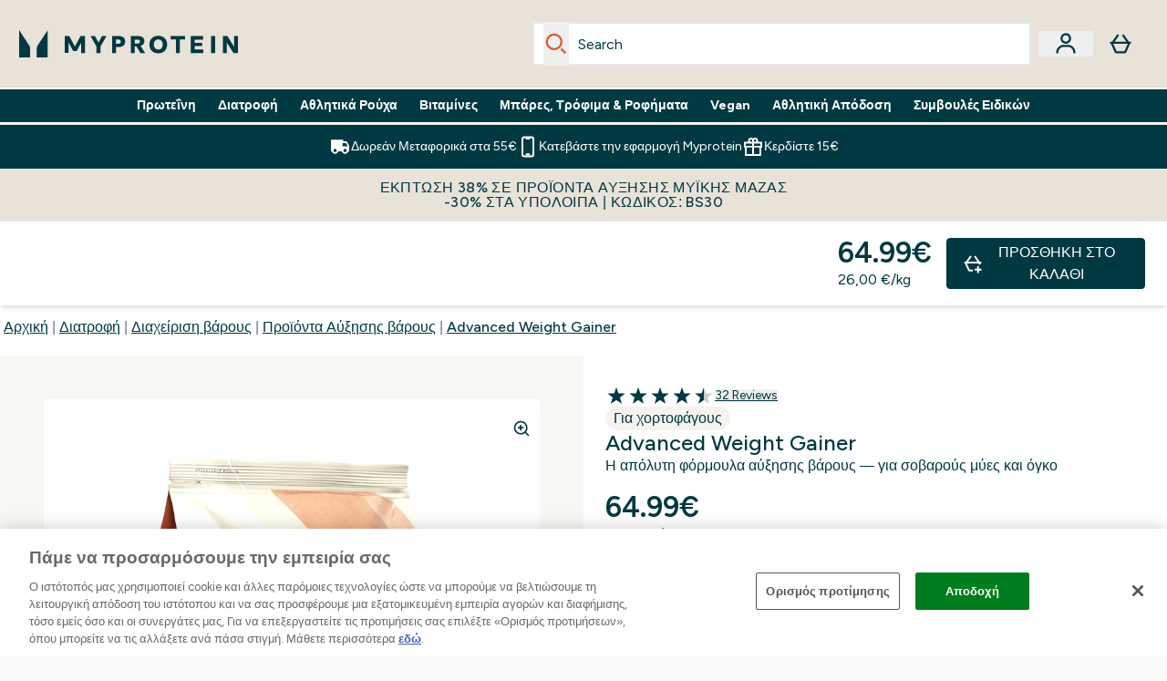

--- FILE ---
content_type: application/x-javascript
request_url: https://www.myprotein.gr/ssr-assets/formatPriceBasedOnLocale.CoCZyr3Q.js
body_size: -402
content:
import{n as i}from"./index.DFciErjy.js";function r(n,t,e){const a={japan:"ja-JP",korea:"ko-KR",Sweden:"sv-SE"};return i(parseFloat(n).toLocaleString(t,{maximumFractionDigits:Object.values(a).includes(t)?0:2,minimumFractionDigits:Object.values(a).includes(t)?0:2,style:"currency",currency:e}))}export{r as f};


--- FILE ---
content_type: application/x-javascript
request_url: https://www.myprotein.gr/ssr-assets/sizeGuide.DtFlbCbD.js
body_size: -17
content:
import{b as o,u as d}from"./index.DFciErjy.js";function u(){const e=document.getElementById("size-guide-modal-button"),a=async()=>{const i=e?.dataset.json;if(i)try{o("/fragments/sizeGuideModalFragment",{sizeGuideData:JSON.parse(i)})}catch{console.error("Invalid Size Guide data")}else try{const t=parseInt(e?.dataset.sku),n=await d({operation:"ProductSizeGuide",variables:{sku:t}});n?.data.product?.sizeGuide?.content?.[0]?.content&&o("/fragments/sizeGuideModalFragment",{sizeGuideData:r(n.data.product?.sizeGuide?.content[0].content)})}catch{console.error("Invalid Size Guide data")}};e&&e.addEventListener("click",a)}function r(e){return new DOMParser().parseFromString(e,"text/html").documentElement.innerHTML}export{u as i};


--- FILE ---
content_type: text/plain;charset=UTF-8
request_url: https://www.myprotein.gr/api/operation/ProductVariants/
body_size: -947
content:
{"data":{"product":{"sku":12457104,"variants":[{"title":"Advanced Weight Gainer - 2.5kg - Μπισκότα και Κρέμα","sku":12457106,"inStock":true,"maxPerOrder":null,"preorderReleaseDate":"2020-01-30","images":[],"product":{"images":[{"original":"https://static.thcdn.com/productimg/original/12457104-1855284998281931.jpg","altText":null}],"sku":12457104},"choices":[{"optionKey":"Flavour","key":"Cookies and Cream","colour":null,"title":"Μπισκότα και Κρέμα"},{"optionKey":"Amount","key":"2.5kg","colour":null,"title":"2.5kg"}],"price":{"price":{"currency":"EUR","amount":"64.99","displayValue":"64.99€"},"rrp":{"currency":"EUR","amount":"64.99","displayValue":"64.99€"}},"subscriptionContracts":[],"content":[{"key":"range","value":{"__typename":"ProductContentStringListValue","stringListValue":["Myprotein"]}},{"key":"volume","value":{"__typename":"ProductContentStringListValue","stringListValue":["2.5kg-4.5kg"]}},{"key":"brand","value":{"__typename":"ProductContentStringListValue","stringListValue":["Myprotein"]}}]},{"title":"Advanced Weight Gainer - 2.5kg - Βανίλια","sku":12457107,"inStock":true,"maxPerOrder":null,"preorderReleaseDate":"2020-01-30","images":[],"product":{"images":[{"original":"https://static.thcdn.com/productimg/original/12457104-1855284998281931.jpg","altText":null}],"sku":12457104},"choices":[{"optionKey":"Flavour","key":"Vanilla","colour":null,"title":"Βανίλια"},{"optionKey":"Amount","key":"2.5kg","colour":null,"title":"2.5kg"}],"price":{"price":{"currency":"EUR","amount":"64.99","displayValue":"64.99€"},"rrp":{"currency":"EUR","amount":"64.99","displayValue":"64.99€"}},"subscriptionContracts":[],"content":[{"key":"range","value":{"__typename":"ProductContentStringListValue","stringListValue":["Myprotein"]}},{"key":"volume","value":{"__typename":"ProductContentStringListValue","stringListValue":["2.5kg-4.5kg"]}},{"key":"brand","value":{"__typename":"ProductContentStringListValue","stringListValue":["Myprotein"]}}]},{"title":"Advanced Weight Gainer - 2.5kg - Χωρίς Γεύση","sku":12457109,"inStock":true,"maxPerOrder":null,"preorderReleaseDate":"2020-01-30","images":[],"product":{"images":[{"original":"https://static.thcdn.com/productimg/original/12457104-1855284998281931.jpg","altText":null}],"sku":12457104},"choices":[{"optionKey":"Flavour","key":"Unflavoured","colour":null,"title":"Χωρίς Γεύση"},{"optionKey":"Amount","key":"2.5kg","colour":null,"title":"2.5kg"}],"price":{"price":{"currency":"EUR","amount":"64.99","displayValue":"64.99€"},"rrp":{"currency":"EUR","amount":"64.99","displayValue":"64.99€"}},"subscriptionContracts":[],"content":[{"key":"range","value":{"__typename":"ProductContentStringListValue","stringListValue":["Myprotein"]}},{"key":"volume","value":{"__typename":"ProductContentStringListValue","stringListValue":["2.5kg-4.5kg"]}},{"key":"brand","value":{"__typename":"ProductContentStringListValue","stringListValue":["Myprotein"]}}]},{"title":"Advanced Weight Gainer - 2.5kg - Κρέμα Φράουλα","sku":14853734,"inStock":true,"maxPerOrder":null,"preorderReleaseDate":"2023-06-14","images":[],"product":{"images":[{"original":"https://static.thcdn.com/productimg/original/12457104-1855284998281931.jpg","altText":null}],"sku":12457104},"choices":[{"optionKey":"Flavour","key":"Strawberry Cream","colour":null,"title":"Κρέμα Φράουλα"},{"optionKey":"Amount","key":"2.5kg","colour":null,"title":"2.5kg"}],"price":{"price":{"currency":"EUR","amount":"64.99","displayValue":"64.99€"},"rrp":{"currency":"EUR","amount":"64.99","displayValue":"64.99€"}},"subscriptionContracts":[],"content":[{"key":"range","value":{"__typename":"ProductContentStringListValue","stringListValue":["Myprotein"]}},{"key":"volume","value":{"__typename":"ProductContentStringListValue","stringListValue":["2-4kg"]}},{"key":"brand","value":{"__typename":"ProductContentStringListValue","stringListValue":["Myprotein"]}}]}]}},"extensions":{"ray":"IJH9uvtMEfCOqzV2HnLTjw","server":"PRODUCTION-X-X26BF","flags":["SESSION_SETTINGS_SHIPPING_DEFAULTED"],"experiments":{},"rateLimitersFiring":[{"rateLimitingBucket":"MARKETING_MATERIAL_SIGN_UP","captchaBypassAvailable":[{"type":"V2_VISIBLE","siteKey":"6Lcs1QYUAAAAAJS_m-vZsQCSv6lnqOxXUh_7BnZ1"},{"type":"V2_INVISIBLE","siteKey":"6Lf4fiMUAAAAAGRkNt_wJnf79ra2LSdFBlTL-Wcf"}]},{"rateLimitingBucket":"REFERRAL_EMAIL","captchaBypassAvailable":[{"type":"V2_VISIBLE","siteKey":"6Lcs1QYUAAAAAJS_m-vZsQCSv6lnqOxXUh_7BnZ1"},{"type":"V2_INVISIBLE","siteKey":"6Lf4fiMUAAAAAGRkNt_wJnf79ra2LSdFBlTL-Wcf"}]}],"surrogateControl":{"noStore":true,"maxAge":null,"swr":null,"sie":null,"scope":null}}}

--- FILE ---
content_type: application/x-javascript
request_url: https://www.myprotein.gr/ssr-assets/Footer.astro_astro_type_script_index_0_lang.hbiVV9eE.js
body_size: -358
content:
import{a as t}from"./index.DFciErjy.js";const e=document.getElementById("footer-newsletter-signup"),n=window.location.href.includes("emailSignUp");e?.addEventListener("click",()=>{n?window.scrollTo({top:0,behavior:"smooth"}):t("/fragments/newsletterModalFragment",{data:null},!0,!0)});const o=document.getElementById("onetrust-footer");o?.addEventListener("click",()=>{window?.Optanon?.ToggleInfoDisplay()});


--- FILE ---
content_type: application/x-javascript
request_url: https://www.myprotein.gr/ssr-assets/UpdatedProductDetails.astro_astro_type_script_index_0_lang.BzxpY5yk.js
body_size: 533
content:
import{a as y}from"./addToBasket.CdO8JQ1_.js";import{i as S}from"./init-quantity-selector.kuOM4ZgD.js";import{i as h}from"./sizeGuide.DtFlbCbD.js";import{o as C,b as E}from"./index.DFciErjy.js";import"./session.CbWLs3Fn.js";y();S();h();const m=document.getElementById("product-reviews"),p=document.querySelector("[aria-controls=product-description-reviews]"),P=document.getElementById("reviews-wrapper"),g=document.getElementById("product-details");m&&m.addEventListener("click",()=>{p&&p.ariaExpanded==="false"&&p.click(),P.scrollIntoView({behavior:"smooth"}),setTimeout(()=>{const e=document.getElementById("reviews");e&&e.focus()},600)});const V=()=>{g.querySelectorAll(".elements-variations-button-oos")?.forEach(t=>{t.setAttribute("aria-label",window.altitude.i18n(()=>window.lang.altitude.addtobasket.button.unavailable.text))})},b={childList:!0,subtree:!0},L=new MutationObserver(e=>{V()});L.observe(g,b);const B=document.querySelectorAll(".pap-drawer-trigger");B?.forEach(e=>{e.addEventListener("click",function(){const t=this.dataset.papParams;t&&(C(t),E(`/fragments/papModalContentFragment?${t}`,null,null,this))})});const a=(e,t,r="stringListValue")=>{const i=e?.find(l=>l.key===t);return i?r==="stringListValue"?i?.value?.stringListValue?.[0]:r==="richContent"?i?.value?.richContentValue?.content?.[0]?.content:r==="stringValue"?i?.value?.stringValue:null:null};window.addEventListener("nutritionProductVariationChange",e=>{const{variantContent:t,mainProductContent:r}=e.detail;window.initPricePerServingVariation&&window.initPricePerServingVariation(window.__CURRENTVARIANT__?.sku);const i=document.getElementById("price-per-serving-display");if(i){const s=window.getPricePerServing,o=window.__CURRENTVARIANT__?.sku;if(s&&o){const n=s(o);if(n){const c=i.querySelector("p");if(c){const u=c.textContent||"",f=/([^£$€0-9]*)(£|€|\$)?([0-9.,]+)(.*)/,d=u.match(f);if(d){const w=n.replace(/[£$€\s]/g,""),v=n.match(/[£$€]/)?.[0]||d[2]||"";c.textContent=`${d[1]}${v}${w}${d[4]}`}}i.classList.remove("hidden")}else i.classList.add("hidden")}}const l=document.getElementById("product-subtitle");if(l){const s=a(t,"tempTitle","stringValue")||a(r,"tempTitle","stringValue"),o=a(t,"subtitle","richContent")||a(r,"subtitle","richContent"),n=document.querySelector(".new-pdp-styling")!==null;l.innerHTML=n?s||"":o||""}if(document.getElementById("product-usps")){const s=a(t,"myp_USP1","stringListValue")||a(r,"myp_USP1","stringListValue"),o=a(t,"myp_USP2","stringListValue")||a(r,"myp_USP2","stringListValue"),n=document.getElementById("product-usp1"),c=document.getElementById("product-usp2");if(n){const u=n.querySelector("p");u&&s?(u.textContent=s,n.classList.remove("hidden")):s||n.classList.add("hidden")}if(c){const u=c.querySelector("p");u&&o?(u.textContent=o,c.classList.remove("hidden")):o||c.classList.add("hidden")}}});
